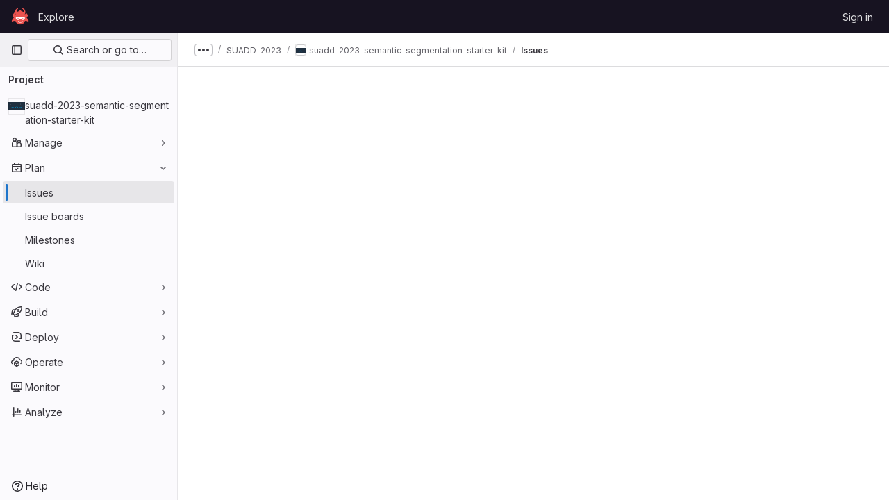

--- FILE ---
content_type: text/javascript; charset=utf-8
request_url: https://gitlab.aicrowd.com/assets/webpack/5.e4a8cc49.chunk.js
body_size: 8092
content:
(this.webpackJsonp=this.webpackJsonp||[]).push([[5],{Jn9D:function(e,t,u){"use strict";u.d(t,"c",(function(){return R})),u.d(t,"b",(function(){return O}));var a=u("htNe"),i=u.n(a),s=u("XCOs"),n=u.n(s),l=u("05sH"),r=u.n(l),c=u("TKCn"),o=u.n(c),h=u("G3fq"),d=u.n(h),A=(u("3UXl"),u("iyoE"),u("UezY"),u("z6RN"),u("hG7+"),u("v2fZ"),u("Jh6P"),u("B++/"),u("47t/"),u("aFm2"),u("R9qC"),u("Lzak")),p=u("EmJ/"),m=u.n(p),F=(u("uK44"),u("tDP3")),g=u("2ibD"),D=u("GuZl"),f=u("as/T"),C=u("/lV4"),B=u("NY3P"),E=u("uyVa"),b=u("C41/"),$=u("JtyA"),L=u("Gs6c"),v=u("NmEs"),w=u("bOix"),k=u("kfBt"),y=u("mbhb");const S=i()((function(){return Object(y.a)(A.a,{class:"gl-ml-2",props:{variant:"warning",size:"sm"}},Object(C.g)("UserProfile|Busy")).outerHTML}));function j(e){let t=e,u=decodeURIComponent(t);for(;u!==t;)t=decodeURIComponent(u),u=decodeURIComponent(t);return d()(u.replace(/\$/g,"&dollar;"))}function T(e,t=""){e.on(`hidden${t?"-":""}${t}.atwho`,(function(){e.removeClass("at-who-active")})),e.on(`shown${t?"-":""}${t}.atwho`,(function(){e.addClass("at-who-active")}))}function x(e){return`${e.name.replace(/ /g,"")} ${e.username}`}function M(e){return e.map((function(e){let t="";if(null==e.username)return e;t=e.name,e.count&&!e.mentionsDisabled&&(t+=` (${e.count})`);const u=e.avatar_url||e.username.charAt(0).toUpperCase(),a="Group"===e.type?"rect-avatar":"",i=`<img src="${e.avatar_url}" alt="${e.username}" class="avatar ${a} avatar-inline s24 gl-mr-2"/>`,s=`<div class="avatar ${a} avatar-inline s24 gl-mr-2">${u}</div>`,n=e.mentionsDisabled?Object(v.O)("notifications-off","s16 vertical-align-middle gl-ml-2"):"";return{username:e.username,avatarTag:1===u.length?s:i,title:t,search:x(e),icon:n,availability:null==e?void 0:e.availability}}))}const R=function(e,t){if(!t)return e;const u=n()(t),a=new RegExp(`>\\s*([^<]*?)(${u})([^<]*)\\s*<`,"ig");return e.replace(a,(function(e,t,u,a){return`> ${t}<strong>${u}</strong>${a} <`}))},O={emojis:!0,members:!0,issues:!0,mergeRequests:!0,epics:!0,iterations:!0,milestones:!0,labels:!0,snippets:!0,vulnerabilities:!0,contacts:!0,wikis:!0};class I{constructor(e={}){this.dataSources=e,this.cachedData={},this.isLoadingData={},this.previousQuery=void 0,this.currentBackendFilterRequestController=null}setup(e,t=O){this.input=e||m()(".js-gfm-input"),this.enableMap=t,this.setupLifecycle()}setupLifecycle(){var e=this;this.input.each((function(t,u){const a=m()(u);a.hasClass("js-gfm-input-initialized")||(a.off("focus.setupAtWho").on("focus.setupAtWho",e.setupAtWho.bind(e,a)),a.on("change.atwho",(function(){return u.dispatchEvent(new Event("input"))})),a.on("inserted-commands.atwho",a.trigger.bind(a,"keyup")),a.on("clear-commands-cache.atwho",(function(){return e.clearCache()})),a.addClass("js-gfm-input-initialized"))}))}setupAtWho(e){this.enableMap.emojis&&this.setupEmoji(e),this.enableMap.members&&this.setupMembers(e),this.enableMap.issues&&this.setupIssues(e),this.enableMap.milestones&&this.setupMilestones(e),this.enableMap.mergeRequests&&this.setupMergeRequests(e),this.enableMap.labels&&this.setupLabels(e),this.enableMap.snippets&&this.setupSnippets(e),this.enableMap.contacts&&this.setupContacts(e),this.enableMap.wikis&&this.setupWikis(e),e.filter('[data-supports-quick-actions="true"]').atwho({at:"/",alias:"commands",searchKey:"search",limit:100,skipSpecialCharacterTest:!0,skipMarkdownCharacterTest:!0,data:I.defaultLoadingData,maxLen:100,displayTpl(e){const t=[];if(I.isLoading(e))return I.Loading.template;let u='<li class="<%- className %>"><span class="name">/${name}</span>';return e.aliases.length>0&&(u+=' <small class="aliases">(or /<%- aliases.join(", /") %>)</small>'),e.params.length>0&&(u+=' <small class="params"><%- params.join(" ") %></small>'),e.warning&&e.icon&&"confidential"===e.icon?u+=`<small class="description gl-flex gl-items-center">${Object(v.O)("eye-slash","s16 gl-mr-2")}<em><%- warning %></em></small>`:e.warning?u+='<small class="description"><em><%- warning %></em></small>':""!==e.description&&(u+='<small class="description"><em><%- description %></em></small>'),u+="</li>",e.warning&&t.push("has-warning"),r()(u)({...e,className:t.join(" ")})},insertTpl(e){let t="/${name} ",u=null;if(e.params.length>0){const a=/^\[[a-z]+:/.exec(e.params);a?([u]=a,"[cadence:"===u&&(u="*iteration:"),t+="<%- referencePrefix %>"):([[u]]=e.params,/^[@%~]/.test(u)?t+="<%- referencePrefix %>":/^[*]/.test(u)&&(u="*iteration:",t+="<%- referencePrefix %>"))}return r()(t,{interpolate:/<%=([\s\S]+?)%>/g})({referencePrefix:u})},suffix:"",callbacks:{...this.getDefaultCallbacks(),beforeSave:e=>I.isLoading(e)?e:m.a.map(e,(function(e){let t=e.name;return e.aliases.length>0&&(t=`${t} ${e.aliases.join(" ")}`),{name:e.name,aliases:e.aliases,params:e.params,description:e.description,warning:e.warning,icon:e.icon,search:t}})),matcher(e,t){const u=/(?:^|\n)\/([A-Za-z_]*)$/gi.exec(t);return u?u[1]:null}}})}setSubmitReviewStates(e){const t={reviewed:{header:Object(C.a)("Comment"),description:Object(C.a)("Submit general feedback without explicit approval.")},approve:{header:Object(C.a)("Approve"),description:Object(C.a)("Submit feedback and approve these changes.")},requested_changes:{header:Object(C.a)("Request changes"),description:Object(C.a)("Submit feedback that should be addressed before merging.")}};e.filter('[data-supports-quick-actions="true"]').atwho({at:"/submit_review ",alias:"submit_review",data:Object.keys(t),maxLen:100,displayTpl({name:e}){const u=t[e];return`<li><span class="name gl-font-bold">${u.header}</span><small class="description"><em>${u.description}</em></small></li>`}})}setupEmoji(e){const t=this.fetchData.bind(this);e.atwho({at:":",displayTpl:I.Emoji.templateFunction,insertTpl:I.Emoji.insertTemplateFunction,skipSpecialCharacterTest:!0,data:I.defaultLoadingData,maxLen:100,callbacks:{...this.getDefaultCallbacks(),matcher(e,t){const u=new RegExp(`(?:[^${k.d}0-9:]|\n|^):([^ :][^:]*)?$`,"gi").exec(t);return u&&u.length?u[1]||"":null},filter(e,u){return I.isLoading(u)?(t(this.$inputor,this.at),u):I.Emoji.filter(e)},sorter(e,t){return this.setting.highlightFirst=this.setting.alwaysHighlightFirst||e.length>0,I.isLoading(t)?(this.setting.highlightFirst=!1,t):0===e.length?t:I.Emoji.sorter(t)}}}),T(e)}setupMembers(e){const t=this,u=this.fetchData.bind(this),a={ASSIGN:"/assign",UNASSIGN:"/unassign",ASSIGN_REVIEWER:"/assign_reviewer",UNASSIGN_REVIEWER:"/unassign_reviewer",REASSIGN:"/reassign",CC:"/cc",REQUEST_REVIEW:"/request_review"};let i=[],s=[],n="";e.atwho({at:"@",alias:"users",maxLen:100,displayTpl(e){let t=I.Loading.template;const{avatarTag:u,username:a,title:i,icon:s,availability:n}=e;return null!=a&&(t=I.Members.templateFunction({avatarTag:u,username:a,title:i,icon:s,availabilityStatus:n&&Object(B.b)(n)?S():""})),t},insertTpl:"${atwho-at}${username}",limit:10,delay:D.g,searchKey:"search",alwaysHighlightFirst:!0,skipSpecialCharacterTest:!0,data:I.defaultLoadingData,callbacks:{...this.getDefaultCallbacks(),beforeSave:M,matcher(e,t){var u,l;const r=t.split(/\n+/g).pop().split(I.regexSubtext);n=r.find((function(e){return Object.values(a).includes(e)?e:null})),i=(null===(u=E.a.singleton)||void 0===u||null===(u=u.store)||void 0===u||null===(u=u.assignees)||void 0===u?void 0:u.map(x))||[],s=(null===(l=b.b.issuable)||void 0===l||null===(l=l.reviewers)||void 0===l||null===(l=l.nodes)||void 0===l?void 0:l.map(x))||[];const c=I.defaultMatcher(e,t,this.app.controllers);return c&&c.length?c[1]:null},filter(e,l){return I.isLoading(l)||t.previousQuery!==e?(t.previousQuery=e,u(this.$inputor,this.at,e),l):n===a.ASSIGN?l.filter((function(e){return!i.includes(e.search)})):n===a.UNASSIGN?l.filter((function(e){return i.includes(e.search)})):n===a.ASSIGN_REVIEWER?l.filter((function(e){return!s.includes(e.search)})):n===a.UNASSIGN_REVIEWER?l.filter((function(e){return s.includes(e.search)})):l},sorter(e,t){return this.setting.highlightFirst=this.setting.alwaysHighlightFirst,I.isLoading(t)?(this.setting.highlightFirst=!1,t):e?I.Members.sort(e,t):t}}}),T(e,"users")}setupIssues(e){e.atwho({at:"#",alias:"issues",searchKey:"search",maxLen:100,delay:D.g,displayTpl(e){let t=I.Loading.template;return null!=e.title&&(t=I.Issues.templateFunction(e)),t},data:I.defaultLoadingData,insertTpl:I.Issues.insertTemplateFunction,skipSpecialCharacterTest:!0,callbacks:{...this.getDefaultCallbacks(),beforeSave:e=>m.a.map(e,(function(e){return null==e.title?e:{id:e.iid,title:e.title,reference:e.reference,search:`${e.iid} ${e.title}`,iconName:e.icon_name}}))}}),T(e,"issues")}setupMilestones(e){e.atwho({at:"%",alias:"milestones",searchKey:"search",insertTpl:"${atwho-at}${title}",maxLen:100,displayTpl(e){let t=I.Loading.template;return null!=e.title&&(t=I.Milestones.templateFunction(e.title,e.expired)),t},data:I.defaultLoadingData,callbacks:{...this.getDefaultCallbacks(),beforeSave(e){const t=m.a.map(e,(function(e){if(null==e.title)return e;const t=e.due_date?Object(w.M)(e.due_date):null,u=!!t&&Date.now()>t.getTime();return{id:e.iid,title:e.title,search:e.title,expired:u,dueDate:t}}));return"object"==typeof t[0]?t.sort((function(e,t){return e.expired?1:t.expired?-1:e.dueDate?t.dueDate?e.dueDate-t.dueDate:-1:1})):t}}}),T(e,"milestones")}setupMergeRequests(e){e.atwho({at:"!",alias:"mergerequests",searchKey:"search",maxLen:100,displayTpl(e){let t=I.Loading.template;return null!=e.title&&(t=I.Issues.templateFunction(e)),t},data:I.defaultLoadingData,insertTpl:I.Issues.insertTemplateFunction,skipSpecialCharacterTest:!0,callbacks:{...this.getDefaultCallbacks(),beforeSave:e=>m.a.map(e,(function(e){return null==e.title?e:{id:e.iid,title:e.title,reference:e.reference,search:`${e.iid} ${e.title}`}}))}}),T(e,"mergerequests")}setupLabels(e){const t=this,u=this.fetchData.bind(this),a={LABEL:"/label",LABELS:"/labels",UNLABEL:"/unlabel",RELABEL:"/relabel"};let i="";e.atwho({at:"~",alias:"labels",searchKey:"search",data:I.defaultLoadingData,maxLen:100,displayTpl(e){let t=I.Labels.templateFunction(e.color,e.title);return I.isLoading(e)&&(t=I.Loading.template),t},insertTpl:"${atwho-at}${title}",limit:20,callbacks:{...this.getDefaultCallbacks(),beforeSave:e=>I.isLoading(e)?e:m.a.map(e,(function(e){return{title:e.title,color:e.color,search:e.title,set:e.set}})),matcher(e,u){const s=u.split(/\n+/g).pop().split(I.regexSubtext);i=s.find((function(e){return Object.values(a).includes(e)?e:null}));const n=t.cachedData[e];if(n){if(!u.includes(e))return null;if(u.endsWith("~~"))return null;const t=u.split(e).pop();if(n.find((function(e){return e.title.startsWith(t)})))return t}const l=I.defaultMatcher(e,u,this.app.controllers);return l&&l.length?l[1]:null},filter(e,t,s){return I.isLoading(t)?(u(this.$inputor,this.at),t):t===I.defaultLoadingData?m.a.fn.atwho.default.callbacks.filter(e,t,s):i===a.LABEL||i===a.LABELS?t.filter((function(e){return!e.set})):i===a.UNLABEL?t.filter((function(e){return e.set})):t}}}),T(e,"labels")}setupSnippets(e){e.atwho({at:"$",alias:"snippets",searchKey:"search",maxLen:100,displayTpl(e){let t=I.Loading.template;return null!=e.title&&(t=I.Issues.templateFunction(e)),t},data:I.defaultLoadingData,insertTpl:"${atwho-at}${id}",callbacks:{...this.getDefaultCallbacks(),beforeSave:e=>m.a.map(e,(function(e){return null==e.title?e:{id:e.id,title:e.title,search:`${e.id} ${e.title}`}}))}}),T(e,"snippets")}setupWikis(e){e.atwho({at:"[[",suffix:"]]",alias:"wikis",searchKey:"title",data:I.defaultLoadingData,displayTpl(e){let t=I.Loading.template;return null!=e.title&&(t=I.Wikis.templateFunction(e)),t},insertTpl:"${atwho-at}${title}|${slug}",callbacks:{...this.getDefaultCallbacks(),beforeInsert(e){const[t,u]=e.substr(2).split("|");return t.toLowerCase()===u.toLowerCase()?"[["+u:`[[${t}|${u}`},beforeSave:e=>m.a.map(e,(function(e){return null==e.title?e:{title:e.title,slug:e.slug}}))}}),T(e,"wikis")}setupContacts(e){const t=this.fetchData.bind(this);let u="";e.atwho({at:"[contact:",suffix:"]",alias:"contacts",searchKey:"search",maxLen:100,displayTpl(e){let t=I.Loading.template;return null!=e.email&&(t=I.Contacts.templateFunction(e)),t},data:I.defaultLoadingData,insertTpl:"${atwho-at}${email}",callbacks:{...this.getDefaultCallbacks(),beforeSave:e=>m.a.map(e,(function(e){return null==e.email?e:{id:e.id,email:e.email,firstName:e.first_name,lastName:e.last_name,search:""+e.email,state:e.state,set:e.set}})),matcher(e,t){const a=t.split(/\n+/g).pop().split(I.regexSubtext);u=a.find((function(e){return"/add_contacts"===e||"/remove_contacts"===e?e:null}));const i=I.defaultMatcher(e,t,this.app.controllers);return null!=i&&i.length?i[1]:null},filter(e,a,i){return I.isLoading(a)?(t(this.$inputor,this.at),a):a===I.defaultLoadingData?m.a.fn.atwho.default.callbacks.filter(e,a,i):"/add_contacts"===u?a.filter((function(e){return"active"===e.state&&!e.set})):"/remove_contacts"===u?a.filter((function(e){return e.set})):a}}}),T(e,"contacts")}getDefaultCallbacks(){const e=this;return{sorter(e,t,u){return this.setting.highlightFirst=this.setting.alwaysHighlightFirst||e.length>0,I.isLoading(t)?(this.setting.highlightFirst=!1,t):m.a.fn.atwho.default.callbacks.sorter(e,t,u)},filter(t,u,a){return I.isTypeWithBackendFiltering(this.at)&&(I.isLoading(u)||e.previousQuery!==t)?(e.previousQuery=t,e.fetchData(this.$inputor,this.at,t),u):I.isLoading(u)?(e.fetchData(this.$inputor,this.at),u):m.a.fn.atwho.default.callbacks.filter(t,u,a)},beforeInsert(e){let t=e.substring(1);const u=e.charAt();if(e&&!this.setting.skipSpecialCharacterTest){const e="~"===u?/\W|^\d+$/:/\W/;t&&e.test(t)&&(t=`"${t}"`)}return this.setting.skipMarkdownCharacterTest||(t=t.replace(/(~~|`|\*)/g,"\\$1").replace(/(\b)(_+)/g,"$1\\$2").replace(/(_+)(\b)/g,"\\$1$2")),`${u}${t}`},matcher(e,t){const u=I.defaultMatcher(e,t,this.app.controllers);return u?u[1]:null},highlighter:R}}fetchData(e,t,u){var a=this;if(this.isLoadingData[t]&&!I.isTypeWithBackendFiltering(t))return;this.isLoadingData[t]=!0;const i=this.dataSources[I.atTypeMap[t]];var s;I.isTypeWithBackendFiltering(t)?null!==(s=this.cachedData[t])&&void 0!==s&&s[u]?this.loadData(e,t,this.cachedData[t][u],{search:u}):(this.currentBackendFilterRequestController&&this.currentBackendFilterRequestController.abort(),this.currentBackendFilterRequestController=new AbortController,g.a.get(i,{params:{search:u},signal:this.currentBackendFilterRequestController.signal}).then((function({data:i}){a.loadData(e,t,i,{search:u})})).catch((function(){a.isLoadingData[t]=!1})).finally((function(){a.currentBackendFilterRequestController=null}))):this.cachedData[t]?this.loadData(e,t,this.cachedData[t]):"emojis"===I.atTypeMap[t]?this.loadEmojiData(e,t).catch((function(){})):i?L.a.retrieve(i,!0).then((function(u){u.some((function(e){return"submit_review"===e.name}))&&a.setSubmitReviewStates(e),a.loadData(e,t,u)})).catch((function(){a.isLoadingData[t]=!1})):this.isLoadingData[t]=!1}loadData(e,t,u,{search:a}={}){return this.isLoadingData[t]=!1,void 0!==a?(void 0===this.cachedData[t]&&(this.cachedData[t]={}),this.cachedData[t][a]=u):this.cachedData[t]=u,e.atwho("load",t,u),e.trigger("keyup")}async loadEmojiData(e,t){await F.initEmojiMap(),this.loadData(e,t,["loaded"]),I.glEmojiTag=F.glEmojiTag}updateDataSources(e){this.dataSources={...this.dataSources,...e},this.clearCache()}clearCache(){this.cachedData={}}destroy(){this.input.each((function(e,t){m()(t).atwho("destroy")}))}static isLoading(e){let t=e;e&&e.length>0&&([t]=e);const u=I.defaultLoadingData[0];return t&&(t===u||t.name===u)}static defaultMatcher(e,t,u){const a=Object.keys(u).join("|").replace(/[$]/,"\\$&").replace(/([[\]:])/g,"\\$1").replace(/([*])/g,"\\$1"),i=Object.keys(u).join(""),s=t.split(I.regexSubtext).pop(),n=e.replace(/[-[\]/{}()*+?.\\^$|]/g,"\\$&"),l=decodeURI("%C3%80"),r=decodeURI("%C3%BF");return new RegExp(`^(?:\\B|[^a-zA-Z0-9_\`${i}]|\\s)${n}(?!${a})((?:[A-Za-z${l}-${r}0-9_'.+-:]|[^\\x00-\\x7a])*)$`,"gi").exec(s)}}I.regexSubtext=/\s+/g,I.defaultLoadingData=["loading"],I.atTypeMap={":":"emojis","@":"members","#":"issues","!":"mergeRequests","&":"epics","*iteration:":"iterations","~":"labels","%":"milestones","/":"commands","[vulnerability:":"vulnerabilities",$:"snippets","[contact:":"contacts","[[":"wikis"},I.typesWithBackendFiltering=["vulnerabilities","members","issues"],I.isTypeWithBackendFiltering=function(e){return I.typesWithBackendFiltering.includes(I.atTypeMap[e])},I.glEmojiTag=null,I.Emoji={insertTemplateFunction:e=>`:${e.emoji.name}:`,templateFunction(e){if(I.isLoading(e))return I.Loading.template;const t=j(e.fieldValue);return I.glEmojiTag?`<li>${I.glEmojiTag(e.emoji.name)} ${t}</li>`:`<li>${t}</li>`},filter:e=>0===e.length?F.getAllEmoji().map((function(e){return{emoji:e,fieldValue:e.name}})).slice(0,20):F.searchEmoji(e),sorter:e=>e.sort(F.sortEmoji)},I.Members={templateFunction:({avatarTag:e,username:t,title:u,icon:a,availabilityStatus:i})=>`<li>${e} ${t} <small>${j(u)}${i}</small> ${a}</li>`,nameOrUsernameStartsWith:(e,t)=>e.search.split(" ").some((function(e){return e.toLowerCase().startsWith(t)})),nameOrUsernameIncludes:(e,t)=>e.search.toLowerCase().includes(t),sort(e,t){const u=e.toLowerCase(),{nameOrUsernameStartsWith:a,nameOrUsernameIncludes:i}=I.Members;return o()(t.filter((function(e){return i(e,u)})),(function(e){return a(e,u)?-1:0}))}},I.Labels={templateFunction:(e,t)=>`<li><span class="dropdown-label-box" style="background: ${j(e)}"></span> ${j(t)}</li>`},I.Issues={insertTemplateFunction:e=>e.reference||"${atwho-at}${id}",templateFunction({id:e,title:t,reference:u,iconName:a}){const i=a===$.P?$.bc[$.qc].icon:a;return`<li>${i?Object(v.O)(i,"gl-fill-icon-subtle s16 gl-mr-2"):""}<small>${j(u||e)}</small> ${j(t)}</li>`}},I.Milestones={templateFunction:(e,t)=>t?`<li>${Object(C.h)(Object(C.a)("%{milestone} (expired)"),{milestone:j(e)})}</li>`:`<li>${j(e)}</li>`},I.Contacts={templateFunction:({email:e,firstName:t,lastName:u})=>`<li><small>${j(t)} ${j(u)}</small> ${j(e)}</li>`},I.Wikis={templateFunction({title:e,slug:t}){const u=Object(v.O)("document","s16 vertical-align-middle gl-mr-2"),a=e.toLowerCase()!==t.toLowerCase()?` <small>(${j(t)})</small>`:"";return`<li>${u} ${j(e)} ${a}</li>`}};const _=Object(f.a)({inline:!0,classes:["gl-mr-2"]}).outerHTML;I.Loading={template:`<li style="pointer-events: none;">${_}Loading...</li>`},t.a=I},kfBt:function(e,t,u){"use strict";u.d(t,"d",(function(){return a})),u.d(t,"c",(function(){return i})),u.d(t,"b",(function(){return s})),u.d(t,"a",(function(){return n}));const a="\\u0041-\\u005A\\u0061-\\u007A\\u00AA\\u00B5\\u00BA\\u00C0-\\u00D6\\u00D8-\\u00F6\\u00F8-\\u02C1\\u02C6-\\u02D1\\u02E0-\\u02E4\\u02EC\\u02EE\\u0370-\\u0374\\u0376\\u0377\\u037A-\\u037D\\u0386\\u0388-\\u038A\\u038C\\u038E-\\u03A1\\u03A3-\\u03F5\\u03F7-\\u0481\\u048A-\\u0527\\u0531-\\u0556\\u0559\\u0561-\\u0587\\u05D0-\\u05EA\\u05F0-\\u05F2\\u0620-\\u064A\\u066E\\u066F\\u0671-\\u06D3\\u06D5\\u06E5\\u06E6\\u06EE\\u06EF\\u06FA-\\u06FC\\u06FF\\u0710\\u0712-\\u072F\\u074D-\\u07A5\\u07B1\\u07CA-\\u07EA\\u07F4\\u07F5\\u07FA\\u0800-\\u0815\\u081A\\u0824\\u0828\\u0840-\\u0858\\u08A0\\u08A2-\\u08AC\\u0904-\\u0939\\u093D\\u0950\\u0958-\\u0961\\u0971-\\u0977\\u0979-\\u097F\\u0985-\\u098C\\u098F\\u0990\\u0993-\\u09A8\\u09AA-\\u09B0\\u09B2\\u09B6-\\u09B9\\u09BD\\u09CE\\u09DC\\u09DD\\u09DF-\\u09E1\\u09F0\\u09F1\\u0A05-\\u0A0A\\u0A0F\\u0A10\\u0A13-\\u0A28\\u0A2A-\\u0A30\\u0A32\\u0A33\\u0A35\\u0A36\\u0A38\\u0A39\\u0A59-\\u0A5C\\u0A5E\\u0A72-\\u0A74\\u0A85-\\u0A8D\\u0A8F-\\u0A91\\u0A93-\\u0AA8\\u0AAA-\\u0AB0\\u0AB2\\u0AB3\\u0AB5-\\u0AB9\\u0ABD\\u0AD0\\u0AE0\\u0AE1\\u0B05-\\u0B0C\\u0B0F\\u0B10\\u0B13-\\u0B28\\u0B2A-\\u0B30\\u0B32\\u0B33\\u0B35-\\u0B39\\u0B3D\\u0B5C\\u0B5D\\u0B5F-\\u0B61\\u0B71\\u0B83\\u0B85-\\u0B8A\\u0B8E-\\u0B90\\u0B92-\\u0B95\\u0B99\\u0B9A\\u0B9C\\u0B9E\\u0B9F\\u0BA3\\u0BA4\\u0BA8-\\u0BAA\\u0BAE-\\u0BB9\\u0BD0\\u0C05-\\u0C0C\\u0C0E-\\u0C10\\u0C12-\\u0C28\\u0C2A-\\u0C33\\u0C35-\\u0C39\\u0C3D\\u0C58\\u0C59\\u0C60\\u0C61\\u0C85-\\u0C8C\\u0C8E-\\u0C90\\u0C92-\\u0CA8\\u0CAA-\\u0CB3\\u0CB5-\\u0CB9\\u0CBD\\u0CDE\\u0CE0\\u0CE1\\u0CF1\\u0CF2\\u0D05-\\u0D0C\\u0D0E-\\u0D10\\u0D12-\\u0D3A\\u0D3D\\u0D4E\\u0D60\\u0D61\\u0D7A-\\u0D7F\\u0D85-\\u0D96\\u0D9A-\\u0DB1\\u0DB3-\\u0DBB\\u0DBD\\u0DC0-\\u0DC6\\u0E01-\\u0E30\\u0E32\\u0E33\\u0E40-\\u0E46\\u0E81\\u0E82\\u0E84\\u0E87\\u0E88\\u0E8A\\u0E8D\\u0E94-\\u0E97\\u0E99-\\u0E9F\\u0EA1-\\u0EA3\\u0EA5\\u0EA7\\u0EAA\\u0EAB\\u0EAD-\\u0EB0\\u0EB2\\u0EB3\\u0EBD\\u0EC0-\\u0EC4\\u0EC6\\u0EDC-\\u0EDF\\u0F00\\u0F40-\\u0F47\\u0F49-\\u0F6C\\u0F88-\\u0F8C\\u1000-\\u102A\\u103F\\u1050-\\u1055\\u105A-\\u105D\\u1061\\u1065\\u1066\\u106E-\\u1070\\u1075-\\u1081\\u108E\\u10A0-\\u10C5\\u10C7\\u10CD\\u10D0-\\u10FA\\u10FC-\\u1248\\u124A-\\u124D\\u1250-\\u1256\\u1258\\u125A-\\u125D\\u1260-\\u1288\\u128A-\\u128D\\u1290-\\u12B0\\u12B2-\\u12B5\\u12B8-\\u12BE\\u12C0\\u12C2-\\u12C5\\u12C8-\\u12D6\\u12D8-\\u1310\\u1312-\\u1315\\u1318-\\u135A\\u1380-\\u138F\\u13A0-\\u13F4\\u1401-\\u166C\\u166F-\\u167F\\u1681-\\u169A\\u16A0-\\u16EA\\u16EE-\\u16F0\\u1700-\\u170C\\u170E-\\u1711\\u1720-\\u1731\\u1740-\\u1751\\u1760-\\u176C\\u176E-\\u1770\\u1780-\\u17B3\\u17D7\\u17DC\\u1820-\\u1877\\u1880-\\u18A8\\u18AA\\u18B0-\\u18F5\\u1900-\\u191C\\u1950-\\u196D\\u1970-\\u1974\\u1980-\\u19AB\\u19C1-\\u19C7\\u1A00-\\u1A16\\u1A20-\\u1A54\\u1AA7\\u1B05-\\u1B33\\u1B45-\\u1B4B\\u1B83-\\u1BA0\\u1BAE\\u1BAF\\u1BBA-\\u1BE5\\u1C00-\\u1C23\\u1C4D-\\u1C4F\\u1C5A-\\u1C7D\\u1CE9-\\u1CEC\\u1CEE-\\u1CF1\\u1CF5\\u1CF6\\u1D00-\\u1DBF\\u1E00-\\u1F15\\u1F18-\\u1F1D\\u1F20-\\u1F45\\u1F48-\\u1F4D\\u1F50-\\u1F57\\u1F59\\u1F5B\\u1F5D\\u1F5F-\\u1F7D\\u1F80-\\u1FB4\\u1FB6-\\u1FBC\\u1FBE\\u1FC2-\\u1FC4\\u1FC6-\\u1FCC\\u1FD0-\\u1FD3\\u1FD6-\\u1FDB\\u1FE0-\\u1FEC\\u1FF2-\\u1FF4\\u1FF6-\\u1FFC\\u2071\\u207F\\u2090-\\u209C\\u2102\\u2107\\u210A-\\u2113\\u2115\\u2119-\\u211D\\u2124\\u2126\\u2128\\u212A-\\u212D\\u212F-\\u2139\\u213C-\\u213F\\u2145-\\u2149\\u214E\\u2160-\\u2188\\u2C00-\\u2C2E\\u2C30-\\u2C5E\\u2C60-\\u2CE4\\u2CEB-\\u2CEE\\u2CF2\\u2CF3\\u2D00-\\u2D25\\u2D27\\u2D2D\\u2D30-\\u2D67\\u2D6F\\u2D80-\\u2D96\\u2DA0-\\u2DA6\\u2DA8-\\u2DAE\\u2DB0-\\u2DB6\\u2DB8-\\u2DBE\\u2DC0-\\u2DC6\\u2DC8-\\u2DCE\\u2DD0-\\u2DD6\\u2DD8-\\u2DDE\\u2E2F\\u3005-\\u3007\\u3021-\\u3029\\u3031-\\u3035\\u3038-\\u303C\\u3041-\\u3096\\u309D-\\u309F\\u30A1-\\u30FA\\u30FC-\\u30FF\\u3105-\\u312D\\u3131-\\u318E\\u31A0-\\u31BA\\u31F0-\\u31FF\\u3400-\\u4DB5\\u4E00-\\u9FCC\\uA000-\\uA48C\\uA4D0-\\uA4FD\\uA500-\\uA60C\\uA610-\\uA61F\\uA62A\\uA62B\\uA640-\\uA66E\\uA67F-\\uA697\\uA6A0-\\uA6EF\\uA717-\\uA71F\\uA722-\\uA788\\uA78B-\\uA78E\\uA790-\\uA793\\uA7A0-\\uA7AA\\uA7F8-\\uA801\\uA803-\\uA805\\uA807-\\uA80A\\uA80C-\\uA822\\uA840-\\uA873\\uA882-\\uA8B3\\uA8F2-\\uA8F7\\uA8FB\\uA90A-\\uA925\\uA930-\\uA946\\uA960-\\uA97C\\uA984-\\uA9B2\\uA9CF\\uAA00-\\uAA28\\uAA40-\\uAA42\\uAA44-\\uAA4B\\uAA60-\\uAA76\\uAA7A\\uAA80-\\uAAAF\\uAAB1\\uAAB5\\uAAB6\\uAAB9-\\uAABD\\uAAC0\\uAAC2\\uAADB-\\uAADD\\uAAE0-\\uAAEA\\uAAF2-\\uAAF4\\uAB01-\\uAB06\\uAB09-\\uAB0E\\uAB11-\\uAB16\\uAB20-\\uAB26\\uAB28-\\uAB2E\\uABC0-\\uABE2\\uAC00-\\uD7A3\\uD7B0-\\uD7C6\\uD7CB-\\uD7FB\\uF900-\\uFA6D\\uFA70-\\uFAD9\\uFB00-\\uFB06\\uFB13-\\uFB17\\uFB1D\\uFB1F-\\uFB28\\uFB2A-\\uFB36\\uFB38-\\uFB3C\\uFB3E\\uFB40\\uFB41\\uFB43\\uFB44\\uFB46-\\uFBB1\\uFBD3-\\uFD3D\\uFD50-\\uFD8F\\uFD92-\\uFDC7\\uFDF0-\\uFDFB\\uFE70-\\uFE74\\uFE76-\\uFEFC\\uFF21-\\uFF3A\\uFF41-\\uFF5A\\uFF66-\\uFFBE\\uFFC2-\\uFFC7\\uFFCA-\\uFFCF\\uFFD2-\\uFFD7\\uFFDA-\\uFFDC",i=/^(0|[1-9]\d*)\.(0|[1-9]\d*)\.(0|[1-9]\d*)(?:-((?:0|[1-9]\d*|\d*[a-zA-Z-][0-9a-zA-Z-]*)(?:\.(?:0|[1-9]\d*|\d*[a-zA-Z-][0-9a-zA-Z-]*))*))?(?:\+([0-9a-zA-Z-]+(?:\.[0-9a-zA-Z-]+)*))?$/,s=/^\S+$/,n=function(e){return/[*+?^${}()|[\]\\]/.test(e)}},uK44:function(e,t,u){"use strict";u("EmJ/"),u("6IOw"),u("OmYI")}}]);
//# sourceMappingURL=5.e4a8cc49.chunk.js.map